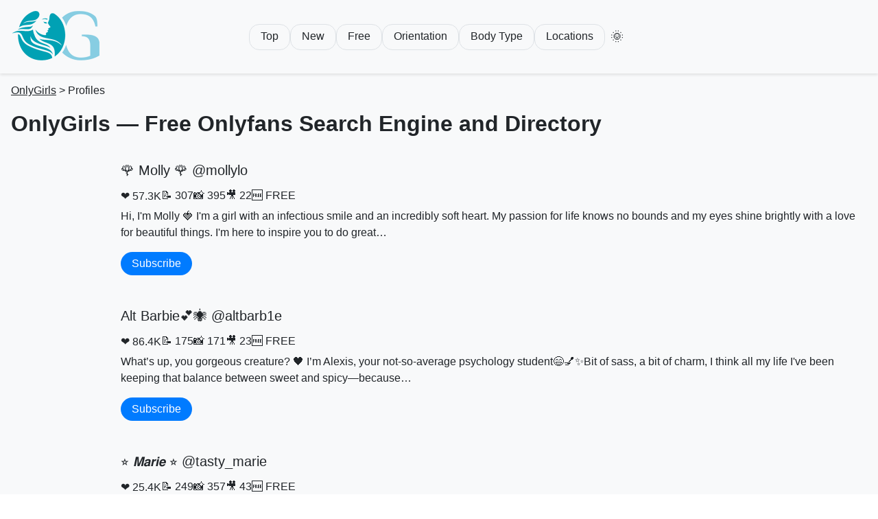

--- FILE ---
content_type: text/html; charset=UTF-8
request_url: https://onlygirls.com/
body_size: 5946
content:
<!doctype html>
<html ⚡ lang="ru">
<head>
    <meta charset="utf-8">
    <title>OnlyFans account finder for over 4M+ models - OnlyGirls.com</title>
    <link rel="canonical" href="/">
    <meta name="description" content="Lookup the best OnlyFans models using our search engine in your chosen way: by keywords, category, location, among new or rated/popular accounts, free trials, or PPV-profiles.">
    <meta name="viewport" content="width=device-width,minimum-scale=1,initial-scale=1">
    <script async src="https://cdn.ampproject.org/v0.js"></script>
    <script async custom-element="amp-sidebar" src="https://cdn.ampproject.org/v0/amp-sidebar-0.1.js"></script>
    <script async custom-element="amp-bind" src="https://cdn.ampproject.org/v0/amp-bind-0.1.js"></script>
    <script async custom-element="amp-analytics" src="https://cdn.ampproject.org/v0/amp-analytics-0.1.js"></script>
    <script async custom-element="amp-social-share" src="https://cdn.ampproject.org/v0/amp-social-share-0.1.js"></script>
    <script async custom-element="amp-iframe" src="https://cdn.ampproject.org/v0/amp-iframe-0.1.js"></script><script type="application/ld+json">{"@context":"https:\/\/schema.org","@type":"Article","headline":"OnlyFans account finder for over 4M+ models - OnlyGirls.com","description":"Lookup the best OnlyFans models using our search engine in your chosen way: by keywords, category, location, among new or rated\/popular accounts, free trials, or PPV-profiles.","datePublished":"2023-10-30T08:03:42.233+00:00","dateModified":"2026-01-19T15:23:43.373+00:00","mainEntityOfPage":{"@type":"WebPage","@id":"https:\/\/onlygirls.com\/"},"author":{"@type":"Person","name":"Ruth Norris","jobTitle":"Editor","url":"https:\/\/onlygirls.com\/"},"publisher":{"@type":"Organization","name":"OnlyGirls","logo":{"@type":"ImageObject","url":"https:\/\/onlygirls.com\/assets\/logo-onlygirls.webp","width":"130","height":"72"}},"image":"https:\/\/allpublicstorage.s3.amazonaws.com\/of_accounts\/photo_640_0c1e9f81feb268026cebf04a2f75404f.jpg"}</script><script type="application/ld+json">{"@context":"https:\/\/schema.org","@type":"ItemList","itemListElement":[{"@type":"ListItem","position":1,"item":{"@type":"Person","name":"🌹 Molly 🌹","alternateName":"mollylo","image":"https:\/\/allpublicstorage.s3.amazonaws.com\/of_accounts\/photo_640_0c1e9f81feb268026cebf04a2f75404f.jpg","description":"Hi, I'm Molly 🍓 I'm a girl with an infectious smile and an incredibly soft heart. My passion for life knows no bounds and my eyes shine brightly with a love for beautiful things. I'm here to inspire you to do great…","url":"https:\/\/onlyfans.com\/mollylo\/c63"}},{"@type":"ListItem","position":2,"item":{"@type":"Person","name":"Alt Barbie💕🕷️","alternateName":"altbarb1e","image":"https:\/\/allpublicstorage.s3.amazonaws.com\/of_accounts\/photo_640_4bcfb18f112f57649091184c3874eddd.jpg","description":"What’s up, you gorgeous creature? 🖤 I’m Alexis, your not-so-average psychology student😄💅✨Bit of sass, a bit of charm, I think all my life I've been keeping that balance between sweet and spicy—because…","url":"https:\/\/onlyfans.com\/altbarb1e\/c10"}},{"@type":"ListItem","position":3,"item":{"@type":"Person","name":"⭐️ 𝙈𝙖𝙧𝙞𝙚 ⭐️","alternateName":"tasty_marie","image":"https:\/\/allpublicstorage.s3.amazonaws.com\/of_accounts\/photo_640_0896dee97e939d038a05c46c3fd54821.jpg","description":"Hi, I'm Marie, a bright, sexy and confident girl, ready to conquer the world and enjoy every minute ❤️ I appreciate in people simplicity, openness, kindness, care, support and mutual assistance. I love sports,…","url":"https:\/\/onlyfans.com\/tasty_marie\/c3"}},{"@type":"ListItem","position":4,"item":{"@type":"Person","name":"Mika🐻","alternateName":"mikamikaela","image":"https:\/\/allpublicstorage.s3.amazonaws.com\/of_accounts\/photo_640_63ff10f5e529f69b1b7ffc3f0ba2ca90.jpg","description":"🍟 French fries are my guilty pleasure. How about we have a contest: whoever finishes their fries last has to grant the winner's wish? Hi, I’m Mika, 20yo customs broker who was recently fired🦭 Besides work, I…","url":"https:\/\/onlyfans.com\/mikamikaela\/c4"}},{"@type":"ListItem","position":5,"item":{"@type":"Person","name":"🧁 Emily 🧁","alternateName":"emily-sweet","image":"https:\/\/allpublicstorage.s3.amazonaws.com\/of_accounts\/photo_640_d29e4dc0a2f9062ea9cefe097645a072.jpg","description":"Hi! I'm Emily, just a regular girl with a big dream who decided to create this space for socializing and inspiration. No glamorous shell, just real moments that you want to share with someone who understands ️🔥 I…","url":"https:\/\/onlyfans.com\/emily-sweet\/c65"}},{"@type":"ListItem","position":6,"item":{"@type":"Person","name":"🌹 Molly 🌹","alternateName":"mollylo","image":"https:\/\/allpublicstorage.s3.amazonaws.com\/of_accounts\/photo_640_0c1e9f81feb268026cebf04a2f75404f.jpg","description":"Hi, I'm Molly 🍓 I'm a girl with an infectious smile and an incredibly soft heart. My passion for life knows no bounds and my eyes shine brightly with a love for beautiful things. I'm here to inspire you to do great…","url":"https:\/\/ofprofile.com\/cpg?hash=3n6t9exvgmsf7q3e"}},{"@type":"ListItem","position":7,"item":{"@type":"Person","name":"💋EVELYN Stone💋","alternateName":"evelynstone_xx","image":"https:\/\/allpublicstorage.s3.amazonaws.com\/of_accounts\/photo_640_a58313897987d927c8493cd7fd1ac238.jpg","description":"Too wild to tame, too real to fake… 😈🔥I live for the moments that make my heart race. The music that moves through me, the heat of the kitchen as I play with flavors, the soft touch of my fingers tracing…","url":"https:\/\/onlyfans.com\/evelynstone_xx\/c63"}},{"@type":"ListItem","position":8,"item":{"@type":"Person","name":"Emily Berry 🍓","alternateName":"emily_berryy","image":"https:\/\/allpublicstorage.s3.amazonaws.com\/of_accounts\/photo_640_e3e54d46bdfc9523d75fc4a0745c6551.jpg","description":"𝐖𝐞𝐥𝐜𝐨𝐦𝐞 𝐭𝐨 𝐦𝐲 𝐰𝐨𝐫𝐥𝐝 𝐨𝐟 𝐬𝐰𝐞𝐞𝐭𝐧𝐞𝐬𝐬 𝐚𝐧𝐝 𝐩𝐥𝐞𝐚𝐬𝐮𝐫𝐞 🌏😋 A little about me : 🔥🍑I have a very bouncy…","url":"https:\/\/onlyfans.com\/emily_berryy\/c29"}},{"@type":"ListItem","position":9,"item":{"@type":"Person","name":"Your princess 👑","alternateName":"yoourpriincess","image":"https:\/\/allpublicstorage.s3.amazonaws.com\/of_accounts\/photo_640_3a6d352cfe836d21b084a27f219f6f36.jpg","description":"Hi, my name is Anna! 👑I’m a student, and in my free time, I dedicate a lot of attention to my interests, such as reading, yoga, watching podcasts, and new movies. I love visiting beautiful places in my city and…","url":"https:\/\/onlyfans.com\/yoourpriincess\/c3"}},{"@type":"ListItem","position":10,"item":{"@type":"Person","name":"Sara💎","alternateName":"pretty_sara","image":"https:\/\/allpublicstorage.s3.amazonaws.com\/of_accounts\/photo_640_5b6e013faba759200811ad150a294bee.jpg","description":"😊😊Sweet, athletic girl who wants to conquer this world with her kindness and love❤️ I love talking with people and am open to everything new😉😇 I'm looking for someone who shares my preferences😘","url":"https:\/\/onlyfans.com\/pretty_sara\/c82"}}],"numberOfItems":10,"name":"OnlyFans account finder for over 4M+ models - OnlyGirls.com","description":"Lookup the best OnlyFans models using our search engine in your chosen way: by keywords, category, location, among new or rated\/popular accounts, free trials, or PPV-profiles.","url":"https:\/\/onlygirls.com\/"}</script>
    <style amp-boilerplate>body{-webkit-animation:-amp-start 8s steps(1,end) 0s 1 normal both;-moz-animation:-amp-start 8s steps(1,end) 0s 1 normal both;-ms-animation:-amp-start 8s steps(1,end) 0s 1 normal both;animation:-amp-start 8s steps(1,end) 0s 1 normal both}@-webkit-keyframes -amp-start{from{visibility:hidden}to{visibility:visible}}@-moz-keyframes -amp-start{from{visibility:hidden}to{visibility:visible}}@-ms-keyframes -amp-start{from{visibility:hidden}to{visibility:visible}}@-o-keyframes -amp-start{from{visibility:hidden}to{visibility:visible}}@keyframes -amp-start{from{visibility:hidden}to{visibility:visible}}</style>
    <noscript><style amp-boilerplate>body{-webkit-animation:none;-moz-animation:none;-ms-animation:none;animation:none}</style></noscript>
    <link rel="stylesheet" href="https://fonts.googleapis.com/css2?family=Roboto:wght@400;700&display=swap" media="print">
    <style amp-custom>

        @media (prefers-color-scheme: light) {
            #theme-wrapper:not(.dark-theme) {
                --primary-color: #f8f9fa;
                --text-color: #212529;
                --border-color: #dee2e6;
                --button-color: #007bff;
                --shadow-color: rgba(0,0,0,0.1);
            }
        }

        @media (prefers-color-scheme: dark) {
            #theme-wrapper:not(.light-theme) {
                --primary-color: #212529;
                --text-color: #f8f9fa;
                --border-color: #495057;
                --button-color: #0d6efd;
                --shadow-color: rgba(255,255,255,0.1);
            }
        }

        .light-theme {
            --primary-color: #f8f9fa;
            --text-color: #212529;
            --border-color: #dee2e6;
            --button-color: #007bff;
            --shadow-color: rgba(0,0,0,0.1);
        }

        .dark-theme {
            --primary-color: #212529;
            --text-color: #f8f9fa;
            --border-color: #495057;
            --button-color: #0d6efd;
            --shadow-color: rgba(255,255,255,0.1);
        }

        body {
            margin: 0;
            font-family: Roboto, -apple-system, BlinkMacSystemFont, "Segoe UI", Roboto, "Helvetica Neue", Arial, sans-serif;
        }

        #theme-wrapper {
            background-color: var(--primary-color);
            color: var(--text-color);
            min-height: 100vh;
        }

        header {
            background-color: var(--primary-color);
            padding: 1rem;
            box-shadow: 0 2px 4px var(--shadow-color);
        }

        .header-content {
            max-width: 1400px;
            margin: 0 auto;
            display: flex;
            flex-wrap: wrap;
            align-items: center;
            justify-content: center;
        }
        .creative-content {
            display: flex;
            justify-content: center;
            margin: 2rem 0;
        }

        @media (min-width: 1200px) {
            .header-content {
                height: 75px;
            }
            .logo-wrapper {
                position: absolute;
                left: max(calc((100% - 1400px) / 2), 1rem);
            }

            .nav-links {
                margin: 0;
            }
        }

        @media (max-width: 1199px) {
            .logo-wrapper {
                width: 100%;
                text-align: center;
                margin-bottom: 1rem;
            }
        }

        .logo {
            width: 130px;
            height: 72px;
            object-fit: contain;
        }

        .nav-links {
            display: flex;
            justify-content: center;
            gap: 1rem;
            flex-wrap: wrap;
        }

        .nav-link {
            padding: 0.5rem 1rem;
            border-radius: 15px;
            text-decoration: none;
            color: var(--text-color);
            background-color: var(--primary-color);
            border: 1px solid var(--border-color);
            position: relative;
        }

        .dropdown-content {
            display: none;
            position: absolute;
            top: 100%;
            left: 0;
            background-color: var(--primary-color);
            min-width: 160px;
            box-shadow: 0 2px 4px var(--shadow-color);
            border-radius: 5px;
            z-index: 1;
        }

        .nav-link:hover .dropdown-content {
            display: block;
        }

        .dropdown-content a {
            color: var(--text-color);
            padding: 0.5rem 1rem;
            text-decoration: none;
            display: block;
        }

        .dropdown-content a:hover {
            background-color: var(--border-color);
        }

        .theme-switch {
            background: none;
            border: none;
            color: var(--text-color);
            cursor: pointer;
            padding: 0.5rem;
            font-size: 1.2rem;
        }

        main {
            max-width: 1400px;
            margin: 0 auto;
            padding: 1rem;
        }

        .breadcrumbs {
            margin-bottom: 1rem;
            color: var(--text-color);
        }

        .breadcrumbs a {
            color: var(--text-color);
        }

        .profile-card {
            display: flex;
            gap: 1.5rem;
            padding: 1rem;
            margin-bottom: 1rem;
        }

        .profile-avatar {
            width: 144px;
            height: 144px;
            border-radius: 50%;
            object-fit: cover;
        }

        .profile-info {
            flex: 1;
        }

        .profile-name {
            font-size: 1.25rem;
            margin-bottom: 1rem;
        }

        .profile-name a {
            color: var(--text-color);
            text-decoration: none;
        }

        .profile-stats {
            margin-bottom: 0.5rem;
            display: flex;
            gap: .5rem 1.5rem;
            flex-wrap: wrap;
            white-space: nowrap;
        }

        .profile-description {
            margin-bottom: 1rem;
            line-height: 1.5;
        }

        .subscribe-link {
            display: inline-block;
            background-color: var(--button-color);
            color: white;
            text-decoration: none;
            padding: 0.5rem 1rem;
            border-radius: 20px;
        }

        .social-share-container {
            margin-bottom: 1rem;
        }

        footer {
            text-align: center;
            padding: 1rem;
            border-top: 1px solid var(--border-color);
            margin-top: 2rem;
        }


        footer .social-share-container {
            text-align: center;
        }

        .footer-links {
            margin-top: 0.5rem;
        }

        .footer-links a {
            color: var(--text-color);
            text-decoration: none;
            margin: 0 0.5rem;
        }

        @media (max-width: 429px) {
            .profile-card {
                flex-direction: column;
            }
            .profile-avatar {
                margin: 0 auto;
            }
            .subscribe-link {
                display: block;
                width: 200px;
                text-align: center;
                margin: 0 auto;
            }
        }
        
    </style>
</head>
<body>
<amp-state id="theme">
    <script type="application/json">
        {
            "isDark": "(prefers-color-scheme: dark)"
        }
    </script>
</amp-state>

<div id="theme-wrapper" [class]="theme.isDark ? 'dark-theme' : 'light-theme'">
    <header>
        <div class="header-content">
            <div class="logo-wrapper">
                <amp-img class="logo" src="/assets/logo-onlygirls.webp" width="130" height="72" alt="Logo" aria-label="OnlyGirls"></amp-img>
            </div>

            <nav class="nav-links">
                <a href="/top" class="nav-link">Top</a><a href="/new" class="nav-link">New</a><a href="/free" class="nav-link">Free</a><div class="nav-link">Orientation<div class="dropdown-content"><a href="/category/lesbian">Lesbian</a><a href="/category/bisexual">Bisexual</a><a href="/category/gay">Gay</a></div></div><div class="nav-link">Body Type<div class="dropdown-content"><a href="/category/milf-and-gilf">Milf And Gilf</a><a href="/category/free-bbw">Free Bbw</a><a href="/category/southern-milf">Southern Milf</a><a href="/category/fit-miley">Fit Miley</a><a href="/category/curvy-girl">Curvy Girl</a><a href="/category/ssbbw">Ssbbw</a><a href="/category/athletoes-free">Athletoes Free</a><a href="/category/thickness">Thickness</a><a href="/category/chubby-milf">Chubby Milf</a><a href="/category/chubby">Chubby</a><a href="/category/free-curvy-mombod">Free Curvy Mombod</a><a href="/category/bbw-mom">Bbw Mom</a><a href="/category/fit-blonde">Fit Blonde</a><a href="/category/thick">Thick</a><a href="/category/tallassgirl-free">Tallassgirl Free</a><a href="/category/thick-latina">Thick Latina</a><a href="/category/gordita">Gordita</a><a href="/category/mature-milf-free">Mature Milf Free</a><a href="/category/bbw-mom-free">Bbw Mom Free</a><a href="/category/milf-mountain">Milf Mountain</a></div></div><div class="nav-link">Locations<div class="dropdown-content"><a href="/category/tacoma">Tacoma</a><a href="/category/queens-nyc">Queens Nyc</a><a href="/category/salem-oregon">Salem Oregon</a><a href="/category/springfield-ma">Springfield Ma</a><a href="/category/texarkana">Texarkana</a><a href="/category/watertown">Watertown</a><a href="/category/spokane">Spokane</a><a href="/category/cedar-rapids-ia">Cedar Rapids Ia</a><a href="/category/madison">Madison</a><a href="/category/jersey">Jersey</a><a href="/category/hamilton-oh">Hamilton Oh</a><a href="/category/dayton">Dayton</a><a href="/category/lock-haven">Lock Haven</a><a href="/category/midwest">Midwest</a><a href="/category/spokane-wa">Spokane Wa</a><a href="/category/lewiston">Lewiston</a><a href="/category/springfield-illinois">Springfield Illinois</a><a href="/category/medford">Medford</a><a href="/category/houston-tx">Houston Tx</a><a href="/category/warner-robins">Warner Robins</a></div></div>

                <button class="theme-switch"
                        role="button"
                        on="tap:AMP.setState({theme: {isDark: !theme.isDark}})"
                        [text]="theme.isDark ? '🌞' : '🌙'"
                        aria-label="Toggle theme">
                    <span [text]="theme.isDark ? '🌙' : '🌞'">🌞</span>
                </button>
            </nav>
        </div>
    </header>

    <main>
        <div class="breadcrumbs">
            <a href="/">OnlyGirls</a> > Profiles
        </div>

        <h1>OnlyGirls  —  Free Onlyfans Search Engine and Directory</h1>

        <div class="profile-card">
    <amp-img class="profile-avatar" src="https://allpublicstorage.s3.amazonaws.com/of_accounts/photo_640_0c1e9f81feb268026cebf04a2f75404f.jpg" width="144" height="144" alt="Avatar of @mollylo" aria-label="Profile picture of 🌹 Molly 🌹"></amp-img>
    <div class="profile-info">
        <div class="profile-name">🌹 Molly 🌹 @mollylo</div>
        <div class="profile-stats">
            <span>❤️ 57.3K</span> <span>📝 307</span> <span>📸 395</span> <span>🎥 22</span> <span>🆓 FREE</span>
        </div>
        <div class="profile-description">
            Hi, I'm Molly 🍓 I'm a girl with an infectious smile and an incredibly soft heart. My passion for life knows no bounds and my eyes shine brightly with a love for beautiful things. I'm here to inspire you to do great…
        </div>
        <a href="https://onlyfans.com/mollylo/c63" class="subscribe-link">Subscribe</a>
    </div>
</div><div class="profile-card">
    <amp-img class="profile-avatar" src="https://allpublicstorage.s3.amazonaws.com/of_accounts/photo_640_4bcfb18f112f57649091184c3874eddd.jpg" width="144" height="144" alt="Avatar of @altbarb1e" aria-label="Profile picture of Alt Barbie💕🕷️"></amp-img>
    <div class="profile-info">
        <div class="profile-name">Alt Barbie💕🕷️ @altbarb1e</div>
        <div class="profile-stats">
            <span>❤️ 86.4K</span> <span>📝 175</span> <span>📸 171</span> <span>🎥 23</span> <span>🆓 FREE</span>
        </div>
        <div class="profile-description">
            What’s up, you gorgeous creature? 🖤 I’m Alexis, your not-so-average psychology student😄💅✨Bit of sass, a bit of charm, I think all my life I've been keeping that balance between sweet and spicy—because…
        </div>
        <a href="https://onlyfans.com/altbarb1e/c10" class="subscribe-link">Subscribe</a>
    </div>
</div><div class="profile-card">
    <amp-img class="profile-avatar" src="https://allpublicstorage.s3.amazonaws.com/of_accounts/photo_640_0896dee97e939d038a05c46c3fd54821.jpg" width="144" height="144" alt="Avatar of @tasty_marie" aria-label="Profile picture of ⭐️ 𝙈𝙖𝙧𝙞𝙚 ⭐️"></amp-img>
    <div class="profile-info">
        <div class="profile-name">⭐️ 𝙈𝙖𝙧𝙞𝙚 ⭐️ @tasty_marie</div>
        <div class="profile-stats">
            <span>❤️ 25.4K</span> <span>📝 249</span> <span>📸 357</span> <span>🎥 43</span> <span>🆓 FREE</span>
        </div>
        <div class="profile-description">
            Hi, I'm Marie, a bright, sexy and confident girl, ready to conquer the world and enjoy every minute ❤️ I appreciate in people simplicity, openness, kindness, care, support and mutual assistance. I love sports,…
        </div>
        <a href="https://onlyfans.com/tasty_marie/c3" class="subscribe-link">Subscribe</a>
    </div>
</div><div class="profile-card">
    <amp-img class="profile-avatar" src="https://allpublicstorage.s3.amazonaws.com/of_accounts/photo_640_63ff10f5e529f69b1b7ffc3f0ba2ca90.jpg" width="144" height="144" alt="Avatar of @mikamikaela" aria-label="Profile picture of Mika🐻"></amp-img>
    <div class="profile-info">
        <div class="profile-name">Mika🐻 @mikamikaela</div>
        <div class="profile-stats">
            <span>❤️ 5.8K</span> <span>📝 179</span> <span>📸 168</span> <span>🎥 26</span> <span>🆓 FREE</span>
        </div>
        <div class="profile-description">
            🍟 French fries are my guilty pleasure. How about we have a contest: whoever finishes their fries last has to grant the winner's wish? Hi, I’m Mika, 20yo customs broker who was recently fired🦭 Besides work, I…
        </div>
        <a href="https://onlyfans.com/mikamikaela/c4" class="subscribe-link">Subscribe</a>
    </div>
</div><div class="profile-card">
    <amp-img class="profile-avatar" src="https://allpublicstorage.s3.amazonaws.com/of_accounts/photo_640_d29e4dc0a2f9062ea9cefe097645a072.jpg" width="144" height="144" alt="Avatar of @emily-sweet" aria-label="Profile picture of 🧁 Emily 🧁"></amp-img>
    <div class="profile-info">
        <div class="profile-name">🧁 Emily 🧁 @emily-sweet</div>
        <div class="profile-stats">
            <span>❤️ 5.0K</span> <span>📝 122</span> <span>📸 165</span> <span>🎥 1</span> <span>🆓 FREE</span>
        </div>
        <div class="profile-description">
            Hi! I'm Emily, just a regular girl with a big dream who decided to create this space for socializing and inspiration. No glamorous shell, just real moments that you want to share with someone who understands ️🔥 I…
        </div>
        <a href="https://onlyfans.com/emily-sweet/c65" class="subscribe-link">Subscribe</a>
    </div>
</div><div class="profile-card">
    <amp-img class="profile-avatar" src="https://allpublicstorage.s3.amazonaws.com/of_accounts/photo_640_0c1e9f81feb268026cebf04a2f75404f.jpg" width="144" height="144" alt="Avatar of @mollylo" aria-label="Profile picture of 🌹 Molly 🌹"></amp-img>
    <div class="profile-info">
        <div class="profile-name">🌹 Molly 🌹 @mollylo</div>
        <div class="profile-stats">
            <span>❤️ 57.3K</span> <span>📝 307</span> <span>📸 395</span> <span>🎥 22</span> <span>🆓 FREE</span>
        </div>
        <div class="profile-description">
            Hi, I'm Molly 🍓 I'm a girl with an infectious smile and an incredibly soft heart. My passion for life knows no bounds and my eyes shine brightly with a love for beautiful things. I'm here to inspire you to do great…
        </div>
        <a href="https://ofprofile.com/cpg?hash=3n6t9exvgmsf7q3e" class="subscribe-link">Subscribe</a>
    </div>
</div><div class="profile-card">
    <amp-img class="profile-avatar" src="https://allpublicstorage.s3.amazonaws.com/of_accounts/photo_640_a58313897987d927c8493cd7fd1ac238.jpg" width="144" height="144" alt="Avatar of @evelynstone_xx" aria-label="Profile picture of 💋EVELYN Stone💋"></amp-img>
    <div class="profile-info">
        <div class="profile-name">💋EVELYN Stone💋 @evelynstone_xx</div>
        <div class="profile-stats">
            <span>❤️ 15.0K</span> <span>📝 27</span> <span>📸 20</span> <span>🎥 7</span> <span>🆓 FREE</span>
        </div>
        <div class="profile-description">
            Too wild to tame, too real to fake… 😈🔥I live for the moments that make my heart race. The music that moves through me, the heat of the kitchen as I play with flavors, the soft touch of my fingers tracing…
        </div>
        <a href="https://onlyfans.com/evelynstone_xx/c63" class="subscribe-link">Subscribe</a>
    </div>
</div><div class="profile-card">
    <amp-img class="profile-avatar" src="https://allpublicstorage.s3.amazonaws.com/of_accounts/photo_640_e3e54d46bdfc9523d75fc4a0745c6551.jpg" width="144" height="144" alt="Avatar of @emily_berryy" aria-label="Profile picture of Emily Berry 🍓"></amp-img>
    <div class="profile-info">
        <div class="profile-name">Emily Berry 🍓 @emily_berryy</div>
        <div class="profile-stats">
            <span>❤️ 29.7K</span> <span>📝 224</span> <span>📸 157</span> <span>🎥 75</span> <span>🆓 FREE</span>
        </div>
        <div class="profile-description">
            𝐖𝐞𝐥𝐜𝐨𝐦𝐞 𝐭𝐨 𝐦𝐲 𝐰𝐨𝐫𝐥𝐝 𝐨𝐟 𝐬𝐰𝐞𝐞𝐭𝐧𝐞𝐬𝐬 𝐚𝐧𝐝 𝐩𝐥𝐞𝐚𝐬𝐮𝐫𝐞 🌏😋 A little about me : 🔥🍑I have a very bouncy…
        </div>
        <a href="https://onlyfans.com/emily_berryy/c29" class="subscribe-link">Subscribe</a>
    </div>
</div><div class="profile-card">
    <amp-img class="profile-avatar" src="https://allpublicstorage.s3.amazonaws.com/of_accounts/photo_640_3a6d352cfe836d21b084a27f219f6f36.jpg" width="144" height="144" alt="Avatar of @yoourpriincess" aria-label="Profile picture of Your princess 👑"></amp-img>
    <div class="profile-info">
        <div class="profile-name">Your princess 👑 @yoourpriincess</div>
        <div class="profile-stats">
            <span>❤️ 51.7K</span> <span>📝 216</span> <span>📸 182</span> <span>🎥 40</span> <span>🆓 FREE</span>
        </div>
        <div class="profile-description">
            Hi, my name is Anna! 👑I’m a student, and in my free time, I dedicate a lot of attention to my interests, such as reading, yoga, watching podcasts, and new movies. I love visiting beautiful places in my city and…
        </div>
        <a href="https://onlyfans.com/yoourpriincess/c3" class="subscribe-link">Subscribe</a>
    </div>
</div><div class="profile-card">
    <amp-img class="profile-avatar" src="https://allpublicstorage.s3.amazonaws.com/of_accounts/photo_640_5b6e013faba759200811ad150a294bee.jpg" width="144" height="144" alt="Avatar of @pretty_sara" aria-label="Profile picture of Sara💎"></amp-img>
    <div class="profile-info">
        <div class="profile-name">Sara💎 @pretty_sara</div>
        <div class="profile-stats">
            <span>❤️ 72.6K</span> <span>📝 767</span> <span>📸 744</span> <span>🎥 29</span> <span>🆓 FREE</span>
        </div>
        <div class="profile-description">
            😊😊Sweet, athletic girl who wants to conquer this world with her kindness and love❤️ I love talking with people and am open to everything new😉😇 I'm looking for someone who shares my preferences😘
        </div>
        <a href="https://onlyfans.com/pretty_sara/c82" class="subscribe-link">Subscribe</a>
    </div>
</div>
    </main>

    <footer>
        <div class="social-share-container">
            <amp-social-share type="system" width="40" height="40" aria-label="Share on system default"></amp-social-share>
            <amp-social-share type="twitter" width="40" height="40" aria-label="Share on Twitter"></amp-social-share>
            <amp-social-share type="pinterest" width="40" height="40" aria-label="Share on Pinterest"></amp-social-share>
            <amp-social-share type="tumblr" width="40" height="40" aria-label="Share on Tumblr"></amp-social-share>
            <amp-social-share type="email" width="40" height="40" aria-label="Share via Email"></amp-social-share>
            <amp-social-share type="whatsapp" width="40" height="40" aria-label="Share on WhatsApp"></amp-social-share>
            <amp-social-share type="line" width="40" height="40" aria-label="Share on Line"></amp-social-share>
        </div>

        <div>© 2025 Your Website. All rights reserved.</div>

        <div class="footer-links">
            <a href="/terms">Terms of Use</a> |
            <a href="/privacy">Privacy Policy</a> |
            <a href="/contacts">Contact Us</a>
        </div>
    </footer>
</div>
<amp-analytics type="gtag" data-credentials="include">
    <script type="application/json">
        {
            "vars" : {
                "gtag_id": "G-W4N8VP2P9E",
                "config" : {
                    "G-W4N8VP2P9E": { "groups": "default" }
                }
            }
        }
    </script>
</amp-analytics>
</body>
</html>